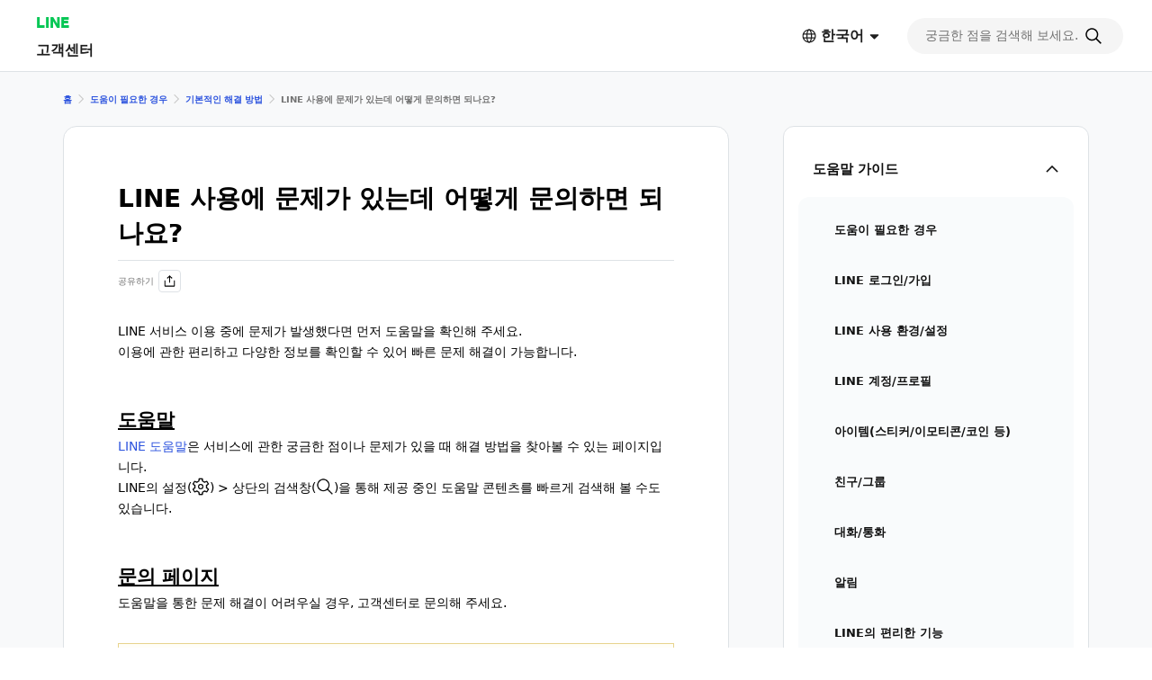

--- FILE ---
content_type: text/html;charset=UTF-8
request_url: https://help.line.me/line/smartphone/pc?lang=ko&contentId=10002623
body_size: 11928
content:
<!DOCTYPE html>
<html dir="ltr" lang="ko">
<head>
	<meta charset="UTF-8">
	<title>
		LINE 사용에 문제가 있는데 어떻게 문의하면 되나요?
| LINE 고객센터</title>
	<meta http-equiv="X-UA-Compatible" content="IE=edge,chrome=1">
	<meta name="viewport" content="width=device-width, initial-scale=1, viewport-fit=cover">
	<link rel="stylesheet" href="//scdn.line-apps.com/lan/image/static/help/css/help_v5_20260114013003.css">
	<link rel="stylesheet" href="https://static.line-scdn.net/laicon/edge/latest/laicon.min.css">

	<!-- og info -->
	<!-- For Google -->
<meta name="description" content="LINE 공식 도움말. LINE 사용에 필요한 정보, 로그인과 알림 등의 각종 기능 설명, 문제 해결에 도움이 되는 안내와 고객센터 문의 방법을 확인해 보세요." />
<meta name="keywords" content="LINE, 도움말, 지원, FAQ, 가이드, 문제 해결, 문의" />
<meta name="author" content="LY Corporation" />
<meta name="copyright" content="© LY Corporation" />
<meta name="application-name" content="LINE" />

<!-- For Facebook -->
<meta property="og:title" content="LINE 고객센터" />
<meta property="og:type" content="article" />
<meta property="og:image" content="https://scdn.line-apps.com/lan/image/static/icon/line_logo_og.png" />
<meta property="og:url" content="https://help.line.me/" />
<meta property="og:description" content="LINE 공식 도움말. LINE 사용에 필요한 정보, 로그인과 알림 등의 각종 기능 설명, 문제 해결에 도움이 되는 안내와 고객센터 문의 방법을 확인해 보세요." />

<!-- For Twitter -->
<meta name="twitter:card" content="summary" />
<meta name="twitter:title" content="고객센터 | LINE" />
<meta name="twitter:description" content="LINE 공식 도움말. LINE 사용에 필요한 정보, 로그인과 알림 등의 각종 기능 설명, 문제 해결에 도움이 되는 안내와 고객센터 문의 방법을 확인해 보세요." />
<meta name="twitter:image" content="https://scdn.line-apps.com/lan/image/static/icon/line_logo_og.png" />
<!-- favicon -->
	<link rel="icon" href="//scdn.line-apps.com/lan/image/static/help/img/favicon.ico" type="image/x-icon">
	<link rel="shortcut icon" href="//scdn.line-apps.com/lan/image/static/help/img/favicon.ico" type="image/vnd.microsoft.icon">
	<!-- non-retina iPhone pre iOS 7 -->
	<link rel="apple-touch-icon" href="about:blank" sizes="57x57">
	<!-- non-retina iPad pre iOS 7 -->
	<link rel="apple-touch-icon" href="about:blank" sizes="72x72">
	<!-- non-retina iPad iOS 7 -->
	<link rel="apple-touch-icon" href="about:blank" sizes="76x76">
	<!-- retina iPhone pre iOS 7 -->
	<link rel="apple-touch-icon" href="about:blank" sizes="114x114">
	<!-- retina iPhone iOS 7 -->
	<link rel="apple-touch-icon" href="about:blank" sizes="120x120">
	<!-- retina iPad pre iOS 7 -->
	<link rel="apple-touch-icon" href="about:blank" sizes="144x144">
	<!-- retina iPad iOS 7 -->
	<link rel="apple-touch-icon" href="about:blank" sizes="152x152">
	<link rel="apple-touch-icon" href="about:blank">
	<link rel="apple-touch-icon-precomposed" href="about:blank">
	<link rel="apple-touch-startup-image" href="about:blank">
	<!-- Win8 tile -->
	<meta name="msapplication-TileImage" content="about:blank">
	<!-- IE11 tiles -->
	<meta name="msapplication-square70x70logo" content="about:blank"/>
	<meta name="msapplication-square150x150logo" content="about:blank"/>
	<meta name="msapplication-wide310x150logo" content="about:blank"/>
	<meta name="msapplication-square310x310logo" content="about:blank"/>

        <meta name="google-site-verification" content="MXwJW6Zj2nC_uBDvue2ukgoMGuouPmmUJ8_Hqt7kTMY" />
        <!--[if lt IE 9]><script src="//html5shiv.googlecode.com/svn/trunk/html5.js"></script><![endif]-->
  	<script>
		(function(g,d){
		        var v='release/stable';
		        g._trmq=[];g._trm=function(){g._trmq.push(arguments)};
		        g.onerror=function(m,f,l,c){g._trm('send','exception',m,f,l,c)};

		        var h=location.protocol==='https:'?'https://d.line-scdn.net':'http://d.line-cdn.net';

		        var s=d.createElement('script');s.async=1;
		        s.src=h+'/n/_4/torimochi.js/public/v1/'+v+'/min/torimochi.js';
		        var t=d.getElementsByTagName('script')[0];t.parentNode.insertBefore(s,t);
		})(window, document);
		_trm('enable', { productKey : 'line-help-real' });
		//_trm('send', 'pageview');
			// var for WTS  start
	var URL_PARAM = '?lang=ko';
	var SERVICE_CODE = 'line';
	var DEPTH = '';
	var LANG_CODE = 'ko';
	var COUNTRY_CODE = '';
	var PLATFORM = 'smartphone';

	var KEYWORD_URL = '/line/smartphone/suggestKeyword';
	

	var SERVICE_NAME = 'LINE';
	var PARENT_CATE_ID = '';
	var PARENT_CATE_TITLE = '';
	// var for WTS end

	</script>
	<script src="//scdn.line-apps.com/lan/image/static/help/js/jquery_3_6_0_20220629.js"></script>
	<script>var $j = jQuery.noConflict(true);</script>


</head>
<body class="">

<div class="LyWrap typeCategory">

    <!--HEADER-AREA-->
    <header class="LyHead" role="banner">
    <div class="lyHeadInner">
        <!-- Logo, Service Name -->
        <div class="MdGHD01Logo">
            <p class="mdGHD01Service">
              <a href="https://line.me">LINE</a>
            </p>

            <p class="mdGHD01Site">
              <a href="/line/smartphone?lang=ko">
                고객센터</a>

              </p>
        </div>

        <!-- Language selector   -->
        <div class="MdGHD02Lang ExClose" id="languageSelector">
                <button type="button" class="mdGHD02Btn" id="selectedLanguage" aria-haspopup="true">
                    <span class="MdIco01 mdIco01Earth" role="img" aria-label="선택 언어">
                        <svg fill="currentColor"><use href="#ico-earth"></use></svg>
                    </span>
                    <span lang="ko">한국어</span>
                    <span class="MdIco01 mdIco01Sort" aria-hidden="true">
                        <svg fill="currentColor"><use href="#ico-sort"></use></svg>
                    </span>
                </button>

                <div class="mdGHD02SelectBox">

                        <button type="button" class="mdGHD02Close" aria-label="언어 선택창 닫기">
                      <span class="MdIco01 mdIco01Times" aria-hidden="true">
                        <svg fill="currentColor"><use href="#ico-times"></use></svg>
                      </span>
                    </button>

                    <ul class="mdGHD02Ul">

                        <li class="mdGHD02Li ExSelected">
                            <a href="#" lang="ko" aria-current="page">
                                <span class="MdIco01 mdIco01Check" aria-hidden="true">
                                  <svg fill="currentColor"><use href="#ico-check"></use></svg>
                                </span>
                                한국어</a>
                        </li>

                        <li class="mdGHD02Li">
                                    <a href="/line/smartphone?lang=ja&contentId=10002623" lang="ja">日本語</a>
                                        </li>
                            <li class="mdGHD02Li">
                                    <a href="/line/smartphone?lang=en&contentId=10002623" lang="en">ENGLISH</a>
                                        </li>
                            <li class="mdGHD02Li">
                                    <a href="/line/smartphone?lang=zh-Hant&contentId=10002623" lang="zh-Hant">中文(繁體)</a>
                                        </li>
                            <li class="mdGHD02Li">
                                    <a href="/line/smartphone?lang=th&contentId=10002623" lang="th">ภาษาไทย</a>
                                        </li>
                            </ul>
                </div>
            </div>

        <!-- Search Area Top -->
        <search
  class="MdGHD03Search ExClose"
  role="search" aria-label="search">
  <div class="mdGHD03Inner"><form class="mdGHD03InputForm" action="/line/smartphone/search" method="get">
    <input type="search" name="q" class="mdGHD03Input searchQueryInput searchPosition-top"
           autocomplete="off"
           placeholder="궁금한 점을 검색해 보세요."
           value="">
           
    <span class="MdIco01 mdIco01Search searchIcon" aria-hidden="true" >
      <svg fill="currentColor"><use href="#ico-search"></use></svg>
    </span>

    <button type="button" class="mdGHD03Btn deleteSearchQueryBtn"
            aria-label="입력 내용 삭제"
            style="display: none">
      <span class="MdIco01 mdIco01TimesCircle" aria-hidden="true">
        <svg fill="currentColor"><use href="#ico-times-circle"></use></svg>
      </span>
    </button>

    <input type="hidden" name="lang" value="ko" />
      </form>
  
  </div><div class="mdGHD03List suggestKeywordList searchPosition-top" style="display: none">
    <ul class="mdGHD03Ul suggestKeywordListUl"></ul>
  </div>
</search>

<div class="MdGHD04BtnSet">
            <!-- Search tab Open/Close Button -->
            <button type="button" class="mdGHD04Btn mdGHD04Search" id="displaySearchTabSP"
                    aria-label="검색">
                <span class="MdIco01 mdIco01Search" aria-hidden="true">
                  <svg fill="currentColor"><use href="#ico-search"></use></svg>
                </span>
            </button>
            <button type="button" class="mdGHD04Btn mdGHD04Close" id="dismissSearchTabSP" style="display: none"
                    aria-label="검색창 닫기">
                <span class="MdIco01 mdIco01Times" aria-hidden="true">
                  <svg fill="currentColor"><use href="#ico-times"></use></svg>
                </span>
            </button>

            <!-- Side Menu Open/Close Button -->
            <button type="button" class="mdGHD04Btn mdGHD04Menu" id="sideMenuOpenBtnSP" aria-haspopup="true"
                    aria-label="메뉴 열기">
                <span class="MdIco01 mdIco01Bars" aria-hidden="true">
                  <svg fill="currentColor"><use href="#ico-bars"></use></svg>
                </span>
            </button>
            <button type="button" class="mdGHD04Btn mdGHD04Close" id="sideMenuCloseBtnSP" style="display: none"
                    aria-haspopup="false" aria-label="메뉴 닫기">
                <span class="MdIco01 mdIco01Times" aria-hidden="true">
                  <svg fill="currentColor"><use href="#ico-times"></use></svg>
                </span>
            </button>
        </div>

    </div>
</header>
<!--/HEADER-AREA-->

    <!-- Content Area -->
    <div class="LyContents">
        <div class="lyContentsInner">
            <!-- Svg Icons -->
            <!-- Define svg icons -->
<svg style="display:none;">
    <symbol id="ico-arrow-out-square" viewBox="0 0 20 20">
        <g transform="translate(-2 -2)">
            <path d="m11.3584 11.6005 7.8306-7.8293 1.1313 1.1315-7.8306 7.8292-1.1313-1.1314Z"/>
            <path d="M19.3077 4.772h-4.3878v-1.6h5.9878v5.9758h-1.6V4.772ZM4.8002 6.2675V19.008c0 .0562.011.0926.0215.1161a.1989.1989 0 0 0 .0493.0663.2855.2855 0 0 0 .1818.0704h12.5511c.1475 0 .2269-.048.2615-.0794a.1339.1339 0 0 0 .0325-.0414c.0042-.0091.0042-.0136.0042-.0138v-7.9591h1.6v7.9591c0 .9982-.8688 1.7346-1.8982 1.7346H5.0528c-.8708 0-1.8526-.6669-1.8526-1.8528V6.2136c0-.5132.297-.9333.5716-1.1866.2843-.2622.7128-.5038 1.2037-.5038h7.9551v1.6H4.9849a.1693.1693 0 0 0-.0256.0097.4076.4076 0 0 0-.1027.0703.3683.3683 0 0 0-.0564.0643Zm-.0111.0195.0008-.0019-.0008.0019Z"/>
        </g>
    </symbol>
    <symbol id="ico-bars" viewBox="0 0 20 20">
        <g transform="translate(-2 -2)"><path d="M18.9996 12.75H5v-1.5h13.9996v1.5Zm0 5.8073H5v-1.5h13.9996v1.5Zm0-11.6145H5v-1.5h13.9996v1.5Z"/></g>
    </symbol>
    <symbol id="ico-check" viewBox="0 0 20 20">
        <g transform="translate(-2 -2)">
            <path d="M10.0001 16.4394 20.4698 5.9697l1.0606 1.0607-11.5303 11.5304-7.5304-7.5304 1.0607-1.0607L10 16.4394Z"/>
        </g>
    </symbol>
    <symbol id="ico-chevron-down" viewBox="0 0 20 20">
        <g transform="translate(-2 -2)">
            <path d="m18.9589 7.46-6.959 6.959-6.96-6.959-1.412 1.414L12 17.247l8.373-8.373-1.414-1.414Z"/>
        </g>
    </symbol>
    <symbol id="ico-chevron-right" viewBox="0 0 20 20">
        <g transform="translate(-2 -2)"><path d="M8.707 3.293 17.414 12l-8.707 8.707-1.414-1.414L14.586 12 7.293 4.707l1.414-1.414Z"/></g>
    </symbol>
    <symbol id="ico-earth" viewBox="0 0 20 20">
        <g transform="translate(-2 -2)"><path d="M12.1 4.15c-4.3358 0-7.85 3.5142-7.85 7.85 0 4.3358 3.5142 7.85 7.85 7.85 4.3348 0 7.85-3.5143 7.85-7.85 0-4.3357-3.5152-7.85-7.85-7.85ZM2.75 12c0-5.1642 4.1858-9.35 9.35-9.35 5.1631 0 9.35 4.1858 9.35 9.35 0 5.1643-4.1869 9.35-9.35 9.35-5.1642 0-9.35-4.1858-9.35-9.35Z"/><path d="M10.5462 6.1798c-.5393 1.453-.888 3.5106-.888 5.8202 0 2.3096.3487 4.3672.888 5.8203.2707.7294.5751 1.2673.8752 1.6092.3012.3433.5326.4205.6788.4205s.3775-.0772.6788-.4205c.3001-.3419.6044-.8798.8752-1.6092.5393-1.4531.888-3.5107.888-5.8203 0-2.3096-.3487-4.3672-.888-5.8202-.2708-.7295-.5751-1.2674-.8752-1.6093-.3013-.3433-.5326-.4205-.6788-.4205s-.3776.0772-.6788.4205c-.3001.342-.6045.8798-.8752 1.6093ZM10.294 3.581c.4625-.527 1.0709-.931 1.8062-.931.7353 0 1.3437.404 1.8062.931.4637.5284.8471 1.2498 1.154 2.0767.616 1.6594.9818 3.9018.9818 6.3422s-.3658 4.6828-.9818 6.3422c-.3069.8269-.6903 1.5483-1.154 2.0767-.4625.5271-1.0709.9311-1.8062.9311-.7353 0-1.3437-.404-1.8062-.9311-.4637-.5284-.8472-1.2498-1.154-2.0767-.616-1.6594-.9818-3.9018-.9818-6.3422s.3658-4.6828.9817-6.3422c.307-.8269.6904-1.5483 1.1541-2.0767Z"/><path d="M3.2978 9.252a.75.75 0 0 1 .75-.75H20.152a.75.75 0 0 1 0 1.5H4.0479a.75.75 0 0 1-.75-.75Zm0 5.498a.75.75 0 0 1 .75-.75H20.152a.75.75 0 0 1 0 1.5H4.0479a.75.75 0 0 1-.75-.75Z"/></g>
    </symbol>
    <symbol id="ico-exclamation-triangle" viewBox="0 0 20 20">
        <g transform="translate(-2 -2)"><path d="M2.5474 19.5321c-.2177-.5316-.1488-1.1563.1556-1.6424 2.0237-3.5051 3.0264-5.221 4.0064-6.8974l.0336-.0575c.9687-1.6572 1.9262-3.2952 3.8401-6.6102l.0104-.018.0115-.0173c.3334-.5007.8497-.8043 1.4165-.8043.5682 0 1.084.3053 1.4116.8114l.009.014.0082.0142c1.9019 3.2942 2.8571 4.9437 3.8089 6.5875.9914 1.7121 1.9794 3.4182 4.0294 6.9695.2663.4032.3972 1.0203.1869 1.5809-.1139.3036-.3257.5802-.6472.7739-.3152.1899-.699.2786-1.1324.2786H4.093c-.7544 0-1.3077-.402-1.5456-.9829Zm9.4383-3.4298a.8373.8373 0 1 0 0 1.6745.8373.8373 0 0 0 0-1.6745Zm-.65-7.1026v5.5411h1.3V8.9997h-1.3Z"/></g>
    </symbol>
    <symbol id="ico-info-circle" viewBox="0 0 20 20">
        <g transform="translate(-2 -2)"><path d="M21.25 12c0 5.1086-4.1414 9.25-9.25 9.25S2.75 17.1086 2.75 12 6.8914 2.75 12 2.75s9.25 4.1414 9.25 9.25Zm-8.3507-3.8482a.8987.8987 0 1 0-1.7972.0001.8987.8987 0 0 0 1.7972-.0001ZM12.5 10.764h-1v5.986h1v-5.986Z"/></g>
    </symbol>
    <symbol id="ico-search" viewBox="0 0 20 20">
        <g transform="translate(-2 -2)"><path d="m19.8198 20.8804-5.6723-5.6723 1.0606-1.0606 5.6723 5.6723-1.0606 1.0606Z"/><path d="M10.2563 4.75c-3.041 0-5.5063 2.4653-5.5063 5.5063 0 3.041 2.4653 5.5063 5.5063 5.5063 3.041 0 5.5063-2.4653 5.5063-5.5063 0-3.041-2.4653-5.5063-5.5063-5.5063ZM3.25 10.2563c0-3.8695 3.1368-7.0063 7.0063-7.0063 3.8695 0 7.0063 3.1368 7.0063 7.0063 0 3.8695-3.1368 7.0063-7.0063 7.0063-3.8695 0-7.0063-3.1368-7.0063-7.0063Z"/></g>
    </symbol>
    <symbol id="ico-share" viewBox="0 0 20 20">
        <g transform="translate(-2 -2)"><path d="M4.3262 19.0055v-7.967h1.5V18.75h12.3461v-7.7115h1.5v7.967c0 .6873-.5572 1.2445-1.2445 1.2445H5.5707c-.6874 0-1.2445-.5572-1.2445-1.2445Zm7.6731-15.5386 4.1696 3.9501-1.0316 1.089-3.138-2.9729L8.8612 8.506 7.8296 7.417l4.1697-3.9501Z"/><path d="m11.2456 14.4995.0071-10 1.5.001-.0071 10-1.5-.001Z"/></g>
    </symbol>
    <symbol id="ico-sort" viewBox="0 0 20 20">
        <g transform="translate(-2 -2)"><path d="M8.0261 15.4348c-.3926-.3734-.1283-1.0348.4135-1.0348h7.1185c.5417 0 .8061.6612.4136 1.0346l-3.558 3.3859a.6.6 0 0 1-.8271.0002l-3.5605-3.3859Z"/></g>
    </symbol>
    <symbol id="ico-times" viewBox="0 0 20 20">
        <g transform="translate(-2 -2)"><path d="M18.8319 6.229 6.2291 18.8316 5.1685 17.771 17.7713 5.1683l1.0606 1.0606Z"/><path d="M17.7713 18.8317 5.1685 6.2289 6.229 5.1683 18.832 17.771l-1.0606 1.0606Z"/></g>
    </symbol>
    <symbol id="ico-times-circle" viewBox="0 0 20 20">
        <g transform="translate(-2 -2)"><path d="M3.3535 12c0-4.7772 3.8728-8.65 8.65-8.65 4.7773 0 8.65 3.8728 8.65 8.65 0 4.7773-3.8727 8.65-8.65 8.65s-8.65-3.8727-8.65-8.65Zm5.4369 2.2904.9192.9192L12 12.9192l2.2904 2.2904.9192-.9192L12.9193 12l2.2903-2.2904-.9192-.9192L12 11.0808 9.7096 8.7904l-.9192.9192L11.0808 12l-2.2904 2.2904Z"/></g>
    </symbol>
    <symbol id="ico-plus" viewBox="0 0 20 20">
        <g transform="translate(-2 -2)"><path d="M20 11h-7V4h-2v7H4v2h7v7h2v-7h7v-2Z"/></g>
    </symbol>
    <symbol id="ico-minus" viewBox="0 0 20 20">
        <g transform="translate(-2 -2)"><path d="M4 11h16v2H4v-2Z"/></g>
    </symbol>
    <symbol id="ico-smile" viewBox="0 0 20 20">
        <g transform="translate(-2 -2)"><path d="M8.5731 13.0286a.75.75 0 0 1 1.0249.2734c.4805.83 1.3768 1.386 2.4022 1.386s1.9217-.556 2.4022-1.386a.75.75 0 1 1 1.2982.7514c-.7377 1.2745-2.1182 2.1346-3.7004 2.1346-1.5822 0-2.9627-.8601-3.7005-2.1346a.75.75 0 0 1 .2734-1.0248Zm.6499-3.8322c-.6075 0-1.1.4925-1.1 1.1 0 .6075.4925 1.1 1.1 1.1.6075 0 1.1001-.4925 1.1001-1.1 0-.6075-.4926-1.1-1.1-1.1ZM14.7772 9.1964c-.6074 0-1.1.4925-1.1 1.1 0 .6075.4926 1.1 1.1 1.1.6075 0 1.1-.4925 1.1-1.1 0-.6075-.4925-1.1-1.1-1.1Z"/><path d="M11.9999 4.15c-4.3354 0-7.85 3.5146-7.85 7.85s3.5146 7.85 7.85 7.85 7.85-3.5146 7.85-7.85-3.5146-7.85-7.85-7.85ZM2.6499 12c0-5.1638 4.1861-9.35 9.35-9.35s9.35 4.1862 9.35 9.35c0 5.1639-4.1861 9.35-9.35 9.35s-9.35-4.1861-9.35-9.35Z"/></g>
    </symbol>
    <symbol id="ico-frown" viewBox="0 0 20 20">
        <g transform="translate(-2 -2)"><path d="M8.5731 16.0871a.75.75 0 0 0 1.0249-.2734c.4804-.8301 1.3767-1.386 2.4021-1.386 1.0255 0 1.9218.5559 2.4022 1.386a.75.75 0 0 0 1.2982-.7514c-.7377-1.2746-2.1182-2.1346-3.7004-2.1346-1.5821 0-2.9626.86-3.7004 2.1346a.75.75 0 0 0 .2734 1.0248Zm6.2041-6.8907c-.6074 0-1.1.4924-1.1 1.1 0 .6075.4926 1.1 1.1 1.1.6076 0 1.1-.4925 1.1-1.1 0-.6076-.4924-1.1-1.1-1.1Zm-5.5542 0c-.6075 0-1.1.4924-1.1 1.1 0 .6075.4925 1.1 1.1 1.1.6075 0 1.1-.4925 1.1-1.1 0-.6076-.4925-1.1-1.1-1.1Z"/><path d="M11.9999 4.15c-4.3354 0-7.85 3.5145-7.85 7.85 0 4.3354 3.5146 7.85 7.85 7.85 4.3355 0 7.85-3.5146 7.85-7.85 0-4.3355-3.5145-7.85-7.85-7.85ZM2.6499 12c0-5.1639 4.1861-9.35 9.35-9.35s9.35 4.1861 9.35 9.35-4.1861 9.35-9.35 9.35-9.35-4.1861-9.35-9.35Z"/></g>
    </symbol>

    <symbol id="ico-arrow-right" viewBox="0 0 20 20">
        <g transform="translate(-2 -2)"><path d="m18.4756 12.0001-6.5933-6.9529.9433-.8945 7.4416 7.8474-7.4416 7.8473-.9433-.8945 6.5933-6.9528Z"></path><path d="M19.135 11.35v1.3H4v-1.3h15.135Z"></path></g>
    </symbol>

</svg>
<!-- Side Menu -->
            <aside class="LySub ExClose" id="sideMenu">
    <nav class="MdSB01Menu">
        <ul class="mdSB01Ul01" id="Platform">
            
            <li class="mdSB01Li01 ExSelected">
                    <button type="button" class="mdSB01Li01Item platformBtn"
                              aria-expanded="true"
                              aria-controls="category_smartphone"
                              data-has-children="true"
                              data-home-url="/line/smartphone">
                        <span class="mdSB01Txt">도움말 가이드</span>
                        <span class="MdIco01 mdIco01ChevronDown" aria-hidden="true">
    <svg fill="currentColor"><use href="#ico-chevron-down"></use></svg>
  </span></button>

                        <ul class="mdSB01Ul02" id="category_smartphone">
                            <li class="mdSB01Li02">
                                    <a href="/line/smartphone/categoryId/20007821?lang=ko"
                                       class="mdSB01Li02Item">
                                        <span class="mdSB01Txt">도움이 필요한 경우</span>
                                    </a>
                                </li>
                            <li class="mdSB01Li02">
                                    <a href="/line/smartphone/categoryId/20007822?lang=ko"
                                       class="mdSB01Li02Item">
                                        <span class="mdSB01Txt">LINE 로그인/가입</span>
                                    </a>
                                </li>
                            <li class="mdSB01Li02">
                                    <a href="/line/smartphone/categoryId/200000205?lang=ko"
                                       class="mdSB01Li02Item">
                                        <span class="mdSB01Txt">LINE 사용 환경/설정</span>
                                    </a>
                                </li>
                            <li class="mdSB01Li02">
                                    <a href="/line/smartphone/categoryId/20007823?lang=ko"
                                       class="mdSB01Li02Item">
                                        <span class="mdSB01Txt">LINE 계정/프로필</span>
                                    </a>
                                </li>
                            <li class="mdSB01Li02">
                                    <a href="/line/smartphone/categoryId/20007824?lang=ko"
                                       class="mdSB01Li02Item">
                                        <span class="mdSB01Txt">아이템(스티커/이모티콘/코인 등)</span>
                                    </a>
                                </li>
                            <li class="mdSB01Li02">
                                    <a href="/line/smartphone/categoryId/20007825?lang=ko"
                                       class="mdSB01Li02Item">
                                        <span class="mdSB01Txt">친구/그룹</span>
                                    </a>
                                </li>
                            <li class="mdSB01Li02">
                                    <a href="/line/smartphone/categoryId/20007826?lang=ko"
                                       class="mdSB01Li02Item">
                                        <span class="mdSB01Txt">대화/통화</span>
                                    </a>
                                </li>
                            <li class="mdSB01Li02">
                                    <a href="/line/smartphone/categoryId/200000276?lang=ko"
                                       class="mdSB01Li02Item">
                                        <span class="mdSB01Txt">알림</span>
                                    </a>
                                </li>
                            <li class="mdSB01Li02">
                                    <a href="/line/smartphone/categoryId/20007828?lang=ko"
                                       class="mdSB01Li02Item">
                                        <span class="mdSB01Txt">LINE의 편리한 기능</span>
                                    </a>
                                </li>
                            <li class="mdSB01Li02">
                                    <a href="/line/smartphone/categoryId/20007829?lang=ko"
                                       class="mdSB01Li02Item">
                                        <span class="mdSB01Txt">계정 보호/보안/신고</span>
                                    </a>
                                </li>
                            <li class="mdSB01Li02">
                                    <a href="/line/smartphone/categoryId/20000250?lang=ko"
                                       class="mdSB01Li02Item">
                                        <span class="mdSB01Txt">기업/법인 문의</span>
                                    </a>
                                </li>
                            <li class="mdSB01Li02">
                                    <a href="/line/smartphone/categoryId/200000714?lang=ko"
                                       class="mdSB01Li02Item">
                                        <span class="mdSB01Txt">기타 공지사항</span>
                                    </a>
                                </li>
                            </ul>
                    </li>
            <li class="mdSB01Li01">
                        <a href="javascript:void(0);" class="mdSB01Li01Item"
                           onclick="shortcutDesktopClick(this)"
                           data-uts-index-num="1"
                           data-shortcut-title="문의하기"
                           data-shortcut-id="1027"
                           data-shortcut-label="normal"
                           data-shortcut-link="https://lin.ee/cEc6cNv/btdv/h-android-top/ko-kr">
                            <span class="mdSB01Txt">문의하기</span>
                            <span class="MdIco01 mdIco01ArrowOutSquare" role="img" aria-label="別ウインドウで開きます">
    <svg fill="currentColor"><use href="#ico-arrow-out-square"></use></svg>
  </span></a>
                    </li>
                <li class="mdSB01Li01">
                        <a href="javascript:void(0);" class="mdSB01Li01Item"
                           onclick="shortcutDesktopClick(this)"
                           data-uts-index-num="2"
                           data-shortcut-title="업무 제휴 제안하기"
                           data-shortcut-id="1028"
                           data-shortcut-label="normal"
                           data-shortcut-link="https://partners.line.me/">
                            <span class="mdSB01Txt">업무 제휴 제안하기</span>
                            <span class="MdIco01 mdIco01ArrowOutSquare" role="img" aria-label="別ウインドウで開きます">
    <svg fill="currentColor"><use href="#ico-arrow-out-square"></use></svg>
  </span></a>
                    </li>
                </ul>
    </nav>
</aside>
<main class="LyMain" role="main">
                <nav class="MdMN01Breadcrumb" aria-label="경로 표시">
    <div class="mdMN01Inner">
      <ol class="mdMN01Ul">
          <li class="mdMN01Li">
          <a href="/line/smartphone?lang=ko">
            홈</a>
          <span class="MdIco01 mdIco01ChevronRight" aria-hidden="true">
                            <svg fill="currentColor"><use href="#ico-chevron-right"></use></svg>
                        </span>
        </li>

        <li class="mdMN01Li">
                  <a href="/line/smartphone/categoryId/20007821?lang=ko">
                    도움이 필요한 경우</a>
                  <span class="MdIco01 mdIco01ChevronRight" aria-hidden="true">
                  <svg fill="currentColor"><use href="#ico-chevron-right"></use></svg>
                </span>
                </li>
              <li class="mdMN01Li">
                  <a href="/line/smartphone/categoryId/20007831?lang=ko">
                    기본적인 해결 방법</a>
                  <span class="MdIco01 mdIco01ChevronRight" aria-hidden="true">
                  <svg fill="currentColor"><use href="#ico-chevron-right"></use></svg>
                </span>
                </li>
              <li class="mdMN01Li ExSelected">
          <span aria-current="page">
            LINE 사용에 문제가 있는데 어떻게 문의하면 되나요?</span>
        </li>
      </ol>
    </div>
  </nav>
<article class="MdCont02 mdCont02Category">
        <div class="MdMN06Head mdMN06P02"
            data-atcSeq="10002623"
            data-atcTitle="LINE 사용에 문제가 있는데 어떻게 문의하면 되나요?"
            data-l-cateid="20007821" data-l-catetitle="도움이 필요한 경우"data-m-cateid="20007831" data-m-catetitle="기본적인 해결 방법"
        >
            <h1 class="mdMN06Ttl">LINE 사용에 문제가 있는데 어떻게 문의하면 되나요?</h1>

            <div class="mdMN06Share">
                <button type="button" aria-haspopup="true">
                    공유하기<span class="MdIco01 mdIco01Share" aria-hidden="true">
                        <svg fill="currentColor"><use href="#ico-share"></use></svg>
                    </span>
                </button>

                <div class="MdMN09Share MdNonDisp">
                    <p class="mdMN09Ttl">공유하기</p>
                    <div class="mdMN09List">
                        <a href="#" onclick="window.open('https://social-plugins.line.me/lineit/share?url=' + encodeURIComponent(window.location.href), 'shareWin', 'width=600,height=500,top=100,left=100,menubar=no,toolbar=no,scrollbars=yes'); return false;" data-share-target="line" data-target-url="https://social-plugins.line.me/lineit/share?url="><img src="/static/img/v5/ico_share_line.svg" width="47" height="47" alt="LINE"></a>
                        <a href="#" onclick="window.open('https://twitter.com/intent/tweet?url=' + encodeURIComponent(window.location.href), 'shareWin', 'width=600,height=500,top=100,left=100,menubar=no,toolbar=no,scrollbars=yes'); return false;" data-share-target="twitter" data-target-url="https://twitter.com/intent/tweet?url="><img src="/static/img/v5/ico_share_x.svg" width="47" height="47" alt="X"></a>
                        <a href="#" onclick="window.open('https://www.facebook.com/sharer/sharer.php?u=' + encodeURIComponent(window.location.href), 'shareWin', 'width=600,height=500,top=100,left=100,menubar=no,toolbar=no,scrollbars=yes'); return false;" data-share-target="facebook" data-target-url="https://www.facebook.com/sharer/sharer.php?u="><img src="/static/img/v5/ico_share_facebook.svg" width="47" height="47" alt="Facebook"></a>
                        <button type="button" data-share-target="link"><img src="/static/img/v5/ico_share_url.svg" width="47" height="47" alt="페이지 URL 복사"></button>
                    </div>
                    <button type="button" class="mdMN09Btn">취소</button>
                </div>
            </div>
            <!-- Announce message box -->
            <div class="MdMN12CopyUrl MdNonDisp" id="copyUrlMessage">
                <p class="mdMN12Desc">
                    주소가 복사되었습니다</p>
            </div>
            <!-- //Announce message box -->
        </div>


        <!-- コンテンツ本文を表示 -->
        LINE 서비스 이용 중에 문제가 발생했다면 먼저 도움말을 확인해 주세요.<br>
이용에 관한 편리하고 다양한 정보를 확인할 수 있어 빠른 문제 해결이 가능합니다.<br>
<br>
<br>
<b><span style="font-size: 16pt; color: rgb(0, 0, 0);"><u>도움말</u></span></b><br>
<a href="https://lin.ee/ueeYcEt/btdv/10002623/ko-kr/">LINE 도움말</a>은 서비스에 관한 궁금한 점이나 문제가 있을 때 해결 방법을 찾아볼 수 있는 페이지입니다.<br>
LINE의 설정(<img alt="설정" src="https://scdn.line-apps.com/lan/image/line/android/ja/helpArticle/gear_regular.png" style="max-width: 20px;"><b></b>) &gt; 상단의 검색창(<img alt="검색" src="https://scdn.line-apps.com/lan/image/line/smartphone/ja/helpArticle/search_regular.png" style="max-width: 20px;"><b></b>)을 통해 제공 중인 도움말 콘텐츠를 빠르게 검색해 볼 수도 있습니다.<br>
<br>
<br>
<b><span style="font-size: 16pt; color: rgb(0, 0, 0);"><u>문의 페이지</u></span></b><br>
도움말을 통한 문제 해결이 어려우실 경우, 고객센터로 문의해 주세요.<br>
<br>

<!-- 注意セクション ここから--> 
<div style="padding: 10px; margin: 10px 0; border: 1px solid #e7d38d; background-color: #fffef7;">
 <div style="display: flex; align-items: center; justify-content: flex-start;">
<img alt="주의" src="https://scdn.line-apps.com/lan/image/line/smartphone/en/helpArticle/lds_exclamation-triangle_solid.png" style="width:25px;">

   <span style=" font-size: 14pt; color: rgb(0, 0, 0);">문의 시 주의 사항</span><br>
  </div>

 <font color="#000000">
문항을 잘못 선택하거나 정보가 부족할 경우, 답변을 드리기까지 보다 긴 시간이 소요될 수 있습니다.<br>
빠른 지원을 위해 아래 내용을 참고하여 문의해 주시기 바랍니다.<br>
<br>
- 문제를 겪고 있는 '본인'의 문의만 접수가 가능합니다.<br>
- 가족이나 친구, 지인의 대리 문의는 원칙적으로 접수가 불가능합니다.<br>
- 문의 페이지의 각 문항에 기재된 안내를 따라 구체적인 상황과 정보를 빠짐없이 입력해 주시기 바랍니다.
 </font>
</div>
<!-- 注意セクション ここまで-->

<br>

<b><span style="font-size: 12pt; color: rgb(0, 0, 0);">주의 사항을 확인하셨나요?</span></b><br>

<!-- アコーディオンここから --> 
<details>
    <summary><b>
        <span style="color: rgb(39, 85, 172);">확인하지 않음</span></b>
     </summary>아래 주의 사항을 확인하신 후에 문의해 주세요.<br>

<!-- 注意セクション ここから--> 
<div style="padding: 10px; margin: 10px 0; border: 1px solid #e7d38d; background-color: #fffef7;">
 <div style="display: flex; align-items: center; justify-content: flex-start;">
<img alt="주의" src="https://scdn.line-apps.com/lan/image/line/smartphone/en/helpArticle/lds_exclamation-triangle_solid.png" style="width:25px;">

   <span style=" font-size: 14pt; color: rgb(0, 0, 0);">문의 시 주의 사항</span><br>
  </div>

 <font color="#000000">
- 문제를 겪고 있는 '본인'의 문의만 접수가 가능합니다.<br>
- 가족이나 친구, 지인의 대리 문의는 원칙적으로 접수가 불가능합니다.<br>
- 문의 페이지의 각 문항에 기재된 안내를 따라 구체적인 상황과 정보를 빠짐없이 입력해 주시기 바랍니다.
 </font>
</div>
<!-- 注意セクション ここまで-->
<br>
</details>
<!-- アコーディオン ここまで-->

<!-- アコーディオンここから --> 
<details>
    <summary><b>
        <span style="color: rgb(39, 85, 172);">확인함</span></b>
     </summary>
<a href="https://lin.ee/3iXBg4W/btdv/10002623/ko-kr/">LINE 앱 고객센터에 문의하기 &gt;</a><br> 
<a href="https://lin.ee/togAfea/btdv/10002623/ko-kr/">관련 서비스(공식 계정, LINE STORE 등) 고객센터에 문의하기 &gt;</a><br> 
* 로그인에 필요한 계정 정보를 알 수 없다면 <b>로그인하지 않고 문의</b>를 선택해 주세요.<br>
</details>
<!-- アコーディオン ここまで-->

<br>

<!-- 関連ヘルプ ここから -->

<span style="font-size: 12pt; color: rgb(0, 0, 0);"><b>관련 도움말</b></span><br>
- <a href="https://lin.ee/wHVR4MmW/btdv/10002623/ko-kr/">로그인(계정 이전) 문제 해결 방법</a><br>
- <a href="https://lin.ee/Dh4w7gr/btdv/10002623/ko-kr/">LINE 기능 이용이 제한된 경우</a><br>
- <a href="https://lin.ee/H08a4xM/btdv/10002623/ko-kr/">계정 도용이 의심될 경우</a><br>

<!-- 関連ヘルプ ここまで -->
<div id="answer_survey0" style="display:block">
    <aside class="MdSurvey01">
        <form>
            <h2 class="mdSurvey01Ttl">
                <span class="mdSurvey01TtlTxt">이 정보가 도움이 되었나요?</span>
                <span class="mdSurvey01TtlIco"><img src="/static/img/v5/bg_mdSurvey01Ttl.svg" width="24" height="17" alt=""></span>
            </h2>
            <p class="mdSurvey01Desc">평가해 주신 의견은 콘텐츠 개선을 위해 활용됩니다. 고객님의 소중한 의견을 들려주세요.</p>

            <div class="mdSurvey01Btn" id="surveyBtn0">
                <button type="button" class="MdBtn02P01 btn_survey_YN" data-flg="yes" data-survey-value="positive" data-atcSeq="10002623" data-indx="0">
                    <span class="MdIco01 mdIco01Smile" aria-hidden="true">
                        <svg fill="currentColor"><use href="#ico-smile"></use></svg>
                    </span>
                    예</button>
                <button type="button" class="MdBtn02P02 btn_survey_YN" data-flg="no" data-survey-value="negative" data-atcSeq="10002623" data-indx="0">
                    <span class="MdIco01 mdIco01Frown" aria-hidden="true">
                        <svg fill="currentColor"><use href="#ico-frown"></use></svg>
                    </span>
                    아니요</button>
            </div>
        </form>
    </aside>
</div>

<div id="answer_yes_comment0" style="display:none;" class="v4-survey-form">
    <aside class="MdSurvey01">
        <form>
            <h2 class="mdSurvey01Ttl">
                <span class="mdSurvey01TtlTxt">이 정보가 도움이 되었나요?</span>
                <span class="mdSurvey01TtlIco"><img src="/static/img/v5/bg_mdSurvey01Ttl.svg" width="24" height="17" alt=""></span>
            </h2>

            <p class="mdSurvey01Notice">
                <span class="mdSurvey01NoticeLft"><img src="/static/img/v5/bg_survey_left.svg" width="24" height="10" alt=""></span>
                <span class="mdSurvey01NoticeTxt">소중한 의견 감사합니다.</span>
                <span class="mdSurvey01NoticeRgt"><img src="/static/img/v5/bg_survey_right.svg" width="21" height="10" alt=""></span>
            </p>

            <p class="mdSurvey01Desc">개선이 필요한 부분이나 기타 의견이 있으시다면 남겨주세요.</p>

            <div class="mdSurvey01Textarea">
                <input type="text" name="nickname" id="yes_nickname_0" class="surveryNickname" 
                               tabindex="-1" autocomplete="off" style="display:none;">
                    <p class="mdSurvey01TextareaNotice">* 개인정보는 입력하지 않도록 유의해 주세요.</p>
                <p class="mdSurvey01TextareaNotice">* 본 양식에서 접수된 의견에는 회신드릴 수 없습니다.</p>
                <p class="mdSurvey01TextareaCaution" id="charCount_positive">
                    <span class="char-error-message" style="color: #FF0000; white-space: nowrap; align-items: center; gap: 4px; display: none;">
                        <span class="MdIco01 mdIco01ExclamationTriangle" aria-hidden="true">
                            <svg fill="currentColor"><use href="#ico-exclamation-triangle"></use></svg>
                        </span>
                        <span class="char-count-message"></span>
                    </span>
                </p>
                <textarea
                    id="commonReason_0"
                    placeholder="의견을 입력해 주세요."
                    aria-label="의견을 입력해 주세요."
                    data-empty-txt="의견을 입력해 주세요."
                    data-max-len="300자 이내로 입력해 주세요."
                    data-min-len="10자 이상 입력해 주세요."
                ></textarea>
            </div>

            <div class="mdSurvey01Btn">
                <button type="button" class="MdBtn02P01 yes_sendBtn" data-atcSeq="10002623" data-index="0">보내기</button>
            </div>
        </form>
    </aside>
</div>

<div id="reason0" style="display:none;" class="v4-survey-form survey0">
    <aside class="MdSurvey01">
        <form>
            <h2 class="mdSurvey01Ttl">
                <span class="mdSurvey01TtlTxt">이 정보가 도움이 되었나요?</span>
                <span class="mdSurvey01TtlIco"><img src="/static/img/v5/bg_mdSurvey01Ttl.svg" width="24" height="17" alt=""></span>
            </h2>

            <p class="mdSurvey01Desc">평가해 주신 의견은 콘텐츠 개선을 위해 활용됩니다. 고객님의 소중한 의견을 들려주세요.</p>

            <fieldset>
                <legend>이유를 선택해 주세요.</legend>
                <ul class="mdSurvey01List">
                    <li class="mdSurvey01Item">
                            <input class="MdHide surveyCheckbox" type="radio" name="survey" id="radio_0" 
                                   aria-labelledby="label_0" 
                                   data-reason-seq="6" 
                                   data-atcSeq="10002623" 
                                   data-indx="0" 
                                   data-radioindx="0" 
                                   data-reasonBdy="내용이 복잡해서 이해하기 어렵습니다." 
                                   data-other-yn="N">
                            <label class="mdSurvey01Label" id="label_0" for="radio_0">내용이 복잡해서 이해하기 어렵습니다.</label>
                            
                            <input type="text" name="nickname" id="no_nickname0" class="surveryNickname" 
                                               tabindex="-1" autocomplete="off" style="display:none;">
                                    </li>
                    <li class="mdSurvey01Item">
                            <input class="MdHide surveyCheckbox" type="radio" name="survey" id="radio_1" 
                                   aria-labelledby="label_1" 
                                   data-reason-seq="7" 
                                   data-atcSeq="10002623" 
                                   data-indx="0" 
                                   data-radioindx="1" 
                                   data-reasonBdy="정보가 정확하지 않습니다." 
                                   data-other-yn="N">
                            <label class="mdSurvey01Label" id="label_1" for="radio_1">정보가 정확하지 않습니다.</label>
                            
                            </li>
                    <li class="mdSurvey01Item">
                            <input class="MdHide surveyCheckbox" type="radio" name="survey" id="radio_2" 
                                   aria-labelledby="label_2" 
                                   data-reason-seq="8" 
                                   data-atcSeq="10002623" 
                                   data-indx="0" 
                                   data-radioindx="2" 
                                   data-reasonBdy="설명이 부족합니다." 
                                   data-other-yn="N">
                            <label class="mdSurvey01Label" id="label_2" for="radio_2">설명이 부족합니다.</label>
                            
                            </li>
                    <li class="mdSurvey01Item">
                            <input class="MdHide surveyCheckbox" type="radio" name="survey" id="radio_3" 
                                   aria-labelledby="label_3" 
                                   data-reason-seq="9" 
                                   data-atcSeq="10002623" 
                                   data-indx="0" 
                                   data-radioindx="3" 
                                   data-reasonBdy="내용이 너무 깁니다." 
                                   data-other-yn="N">
                            <label class="mdSurvey01Label" id="label_3" for="radio_3">내용이 너무 깁니다.</label>
                            
                            </li>
                    <li class="mdSurvey01Item">
                            <input class="MdHide surveyCheckbox" type="radio" name="survey" id="radio_4" 
                                   aria-labelledby="label_4" 
                                   data-reason-seq="10" 
                                   data-atcSeq="10002623" 
                                   data-indx="0" 
                                   data-radioindx="4" 
                                   data-reasonBdy="기타" 
                                   data-other-yn="Y">
                            <label class="mdSurvey01Label" id="label_4" for="radio_4">기타</label>
                            
                            </li>
                    </ul>
            </fieldset>

            <div class="mdSurvey01Textarea">
                <p class="mdSurvey01TextareaNotice">* 개인정보는 입력하지 않도록 유의해 주세요.</p>
                <p class="mdSurvey01TextareaNotice">* 본 양식에서 접수된 의견에는 회신드릴 수 없습니다.</p>
                <p class="mdSurvey01TextareaCaution" id="charCount_negative">
                    <span class="char-error-message" style="color: #FF0000; white-space: nowrap; align-items: center; gap: 4px; display: none;">
                        <span class="MdIco01 mdIco01ExclamationTriangle" aria-hidden="true">
                            <svg fill="currentColor"><use href="#ico-exclamation-triangle"></use></svg>
                        </span>
                        <span class="char-count-message"></span>
                    </span>
                </p>
                <textarea id="commonReasonTxt5" class="commonReasonTxt"
                          placeholder="의견을 입력해 주세요."
                          aria-label="의견을 입력해 주세요."
                          data-empty-txt="고객님의 의견을 들려주세요.<br>서비스 개선을 위해 소중히 활용하겠습니다."
                          data-max-len="300자 이내로 입력해 주세요."
                          data-min-len="10자 이상 입력해 주세요."
                          data-detail-txt="의견이 있다면 남겨주세요.&#13;&#10;보내주신 내용은 더 나은 도움말 제공을 위해 소중히 활용하겠습니다."
                          style="display:none;"></textarea>
            </div>

            <div class="mdSurvey01Btn">
                <button type="button" class="MdBtn02P01 no_sendBtn" id="sentBtn0" data-atcSeq="10002623" data-indx="0" disabled>보내기</button>
            </div>
        </form>
    </aside>
</div>

<div id="thankMsg0" style="display:none;" class="v4-survey-form">
    <aside class="MdSurvey01">
        <form>
            <h2 class="mdSurvey01Ttl">
                <span class="mdSurvey01TtlTxt">이 정보가 도움이 되었나요?</span>
                <span class="mdSurvey01TtlIco"><img src="/static/img/v5/bg_mdSurvey01Ttl.svg" width="24" height="17" alt=""></span>
            </h2>

            <p class="mdSurvey01Notice">
                <span class="mdSurvey01NoticeLft"><img src="/static/img/v5/bg_survey_left.svg" width="24" height="10" alt=""></span>
                <span class="mdSurvey01NoticeTxt">소중한 의견 감사합니다.</span>
                <span class="mdSurvey01NoticeRgt"><img src="/static/img/v5/bg_survey_right.svg" width="21" height="10" alt=""></span>
            </p>

            <div class="mdSurvey01Btn">
                <span class="MdBtn02P03">완료</span>
            </div>
        </form>
    </aside>
</div>
</article>
<!-- Search Area Bottom -->
                <search
  class="MdMN05Search mdMN05P02 ExClose"
  role="search" aria-label="search">
  <form class="mdMN05InputForm" action="/line/smartphone/search" method="get">
    <input type="search" name="q" class="mdMN05Input searchQueryInput searchPosition-bottom"
           autocomplete="off"
           placeholder="궁금한 점을 검색해 보세요."
           value="">
           
    <span class="MdIco01 mdIco01Search searchIcon" aria-hidden="true" >
      <svg fill="currentColor"><use href="#ico-search"></use></svg>
    </span>

    <button type="button" class="mdMN05Btn deleteSearchQueryBtn"
            aria-label="입력 내용 삭제"
            style="display: none">
      <span class="MdIco01 mdIco01TimesCircle" aria-hidden="true">
        <svg fill="currentColor"><use href="#ico-times-circle"></use></svg>
      </span>
    </button>

    <input type="hidden" name="lang" value="ko" />
      </form>
  
  <div class="mdMN05List suggestKeywordList searchPosition-bottom" style="display: none">
    <ul class="mdMN05Ul suggestKeywordListUl"></ul>
  </div>
</search>

</main>
        </div> <!--/.lyContentsInner-->
    </div> <!--/.LyContents-->

    <!-- Footer Area -->
    <footer class="LyFoot" role="contentinfo">
    <ul class="MdGFT02Link">
        <li class="mdGFT02Li">
            <a href="https://www.lycorp.co.jp/en/" class="footer-link">
                회사소개</a>
        </li>
        <li class="mdGFT02Li">
            <a href="https://www.lycorp.co.jp/ko/company/terms/" class="footer-link">
                이용약관</a>
        </li>
        <li class="mdGFT02Li">
            <a href="https://www.lycorp.co.jp/ko/company/privacypolicy/" class="footer-link">
                개인정보처리방침</a>
        </li>
        <li class="mdGFT02Li">
            <a href="https://privacy.lycorp.co.jp/en/" class="footer-link">
                개인정보보호센터</a>
        </li>
    </ul>
    <div class="MdGFT01Copy"><small>©&nbsp;<b>LY Corporation</b></small></div>
</footer>
<div style="display: none">
  고객센터<input type="hidden" id="urlParamHid" value="?lang=ko" />
</div>

<!-- UTS -->
<script src="https://static.line-scdn.net/uts/edge/stable/uts.js"></script>
<script>
  var UTS_SCREEN_NAME = 'help_content';
  var UTS_LANG_CODE = 'ko';
  var UTS_APP_ID = 'line';
  uts.init(
          {
            utsId: 'line_notification',
            appName: 'help.line.me',
            appEnv: 'release'
          },
          {
            endpoint: 'https://uts-front.line-apps.com'
          }
  );


  // UTS page_view イベント送信
  if (UTS_SCREEN_NAME) {
    sendUtsPageViewEvent();
  }

  function sendUtsPageViewEvent() {
    // 基本パラメータ
    var utsParams = {
      lang: UTS_LANG_CODE,
      app_id: UTS_APP_ID
    };

    if (UTS_SCREEN_NAME === 'help_category'
        || UTS_SCREEN_NAME === 'help_content') {
      // カテゴリ階層情報を正しい順序で設定
      
      utsParams.category1_id = '20007821';
      utsParams.category1_title = '도움이 필요한 경우';
      
      utsParams.category2_id = '20007831';
      utsParams.category2_title = '기본적인 해결 방법';
      

    }

    // ページタイプ別の追加パラメータ
    if (UTS_SCREEN_NAME === 'help_category') {
      // 現在表示中のカテゴリを適切な階層レベルに設定する
      
    } else if (UTS_SCREEN_NAME === 'help_content') {
      // コンテンツページの場合
      
      utsParams.content_id = '10002623';
      
      utsParams.content_title = 'LINE 사용에 문제가 있는데 어떻게 문의하면 되나요?';
      
    }

    uts.send('pageview', {
      screenName: UTS_SCREEN_NAME,
      params: utsParams
    }, (err) => {
      if (err) {
        console.error(err);
      }
    });
  }

</script>

<script src="//scdn.line-apps.com/lan/image/static/help/js/lan_help_5_0_common_20260114013003.js"></script>
<script src="//scdn.line-apps.com/lan/image/static/help/js/lan_help_5_0_content_20260114013003.js"></script>
<script src="/static/js/clipboard.min.js"></script>

<script src="https://d.line-scdn.net/r/web/social-plugin/js/thirdparty/loader.min.js" async="async" defer="defer"></script>

<!-- ToTop button /  CSOA Floating button-->
<div class="MdBtnSet01">
  <button type="button" class="mdBtnSet01Top MdNonDisp" id="toTopBtn" >
    <img src="/static/img/v5/ico_top.svg" alt="TOPへ">
  </button>
  </div>

<!-- save satis errorMsg -->
<span id="errorToSend" style="display: none;" data-msg="요청 처리중에 에러가 발생했습니다"></span>

</div><!--/.LyWrap-->

</body>
</html>


--- FILE ---
content_type: application/javascript; charset=UTF-8
request_url: https://scdn.line-apps.com/lan/image/static/help/js/lan_help_5_0_content_20260114013003.js
body_size: 8040
content:
/*
 * Copyright (c) 2025 LY Corporation. All rights reserved.
 * LY Corporation PROPRIETARY/CONFIDENTIAL. Use is subject to license terms.
 */

// 定数定義
const MIN_TEXTAREA_LENGTH = 10;    // テキストエリアの最小文字数
const MAX_TEXTAREA_LENGTH = 300;   // テキストエリアの最大文字数
const TOAST_DURATION = 3000;       // トースト表示時間(ms)
const FOCUS_DELAY = 100;           // フォーカス設定の遅延時間(ms)
const BREAKPOINT_SP = 767;         // SP/PCの境界となる画面幅(px)
const THANK_YOU_DELAY = 500;       // サンクスメッセージ表示までの遅延(ms)
const AJAX_TIMEOUT = 5000;         // API通信のタイムアウト時間(ms)
const SHARE_WINDOW_WIDTH = 600;    // 共有ウィンドウの幅(px)
const SHARE_WINDOW_HEIGHT = 500;   // 共有ウィンドウの高さ(px)
const SHARE_WINDOW_TOP = 100;      // 共有ウィンドウの上位置(px)
const SHARE_WINDOW_LEFT = 100;     // 共有ウィンドウの左位置(px)

// 文字数カウンター機能の一元管理
const setupCharacterCounter = (() => {
  const setupCounters = new Set(); // 重複初期化防止

  return (textarea, submitButton, options = {}) => {
    if (!textarea || !submitButton || setupCounters.has(textarea[0])) return;

    const maxLength = options.maxLength || parseInt(textarea.attr('maxlength') || MAX_TEXTAREA_LENGTH, 10);
    const minLength = options.minLength || parseInt(textarea.attr('minlength') || MIN_TEXTAREA_LENGTH, 10);

    const update = () => {
      const text = textarea.val();
      const len = text.length;
      const $errorMessage = textarea.closest('.mdSurvey01Textarea').find('.char-error-message');
      $errorMessage.hide();

      if (len > maxLength) {
        $errorMessage.find('.char-count-message').text(textarea.attr('data-max-len') || "Please enter within 300 characters.");
        $errorMessage.css('display', 'flex').show();
      } else if (len > 0 && len < minLength) {
        $errorMessage.find('.char-count-message').text(textarea.attr('data-min-len') || "Please enter at least 10 characters.");
        $errorMessage.css('display', 'flex').show();
      }

      const required = textarea.is('[required]');
      submitButton.prop('disabled',
        (required && len < minLength) ||
        (!required && len > 0 && len < minLength) ||
        len > maxLength
      );
    };

    textarea.on('input', update);
    update();
    setupCounters.add(textarea[0]);
  };
})();

// テキストエリアモード設定の一元関数
function setTextareaMode(textarea, options) {
  const t = textarea;
  if (options.required) {
    // 「その他」選択時も統一されたplaceholderを使用
    const placeholderText = t.attr('placeholder') || "(Optional)";
    const ariaLabelText = t.attr('aria-label') || "(Optional)";
    t.attr({
      'placeholder': placeholderText,
      'aria-label': ariaLabelText,
      'data-empty-txt': options.emptyText || "(Optional)",
      'required': 'required'
    });
  } else {
    const ph = t.attr('placeholder') || "(Optional)";
    const al = t.attr('aria-label') || "(Optional)";
    t.attr({
      'placeholder': ph,
      'aria-label': al
    }).removeAttr('required');
  }
}

function setupV5TableSwipe() {
    const tableWrapper = document.querySelector('.MdTable01');
    if (!tableWrapper) return;

    const handleSwipeAnimation = () => {
        // CSSのブレークポイントに合わせてSP表示かどうかを判定
        const isSP = window.innerWidth <= BREAKPOINT_SP;

        if (isSP && !tableWrapper.classList.contains('ExAniHide')) {
            tableWrapper.classList.add('ExAniView');
        } else {
            // PC表示の場合：アニメーション関連のクラスをすべて削除
            tableWrapper.classList.remove('ExAniView', 'ExAniHide');
        }
    };

    // イベントリスナー設定
    tableWrapper.addEventListener('animationend', () => {
        tableWrapper.classList.remove('ExAniView');
        tableWrapper.classList.add('ExAniHide');
    });

    tableWrapper.addEventListener('scroll', () => {
        if (tableWrapper.classList.contains('ExAniView')) {
            tableWrapper.classList.remove('ExAniView');
            tableWrapper.classList.add('ExAniHide');
        }
    }, { once: true });

    // 初期化とリサイズ対応
    handleSwipeAnimation();
    window.addEventListener('resize', handleSwipeAnimation);
}

(function ($j) {
    'use strict';

    $j(document).ready(function () {
        setupV5TableSwipe();
        V5_UI_EVENTS.setup();
        setupV5EventHandlers();
    });

    function setupV5EventHandlers() {
        // クリックイベントの一括登録
        const clickMap = {
            '.btn_survey_YN': (e) => SURVEY_EVENTS.handleButtonClick($j(e.currentTarget)),
            '.surveyCheckbox': (e) => SURVEY_EVENTS.handleRadioClick($j(e.currentTarget)),
            '.yes_sendBtn': (e) => SURVEY_EVENTS.handlePositiveSubmit($j(e.currentTarget)),
            '.no_sendBtn': (e) => SURVEY_EVENTS.handleNegativeSubmit($j(e.currentTarget)),
            '.MdMN09Share .mdMN09Btn': (e) => V5_UI_EVENTS.closeShareFromChild($j(e.currentTarget)),
            '.MdMN09Share a, .MdMN09Share button[data-share-target="link"]': (e) => V5_SHARE_EVENTS.shareDocument(e.currentTarget),
            '.mdAccordion02Trigger': (e) => V5_UI_EVENTS.handleAccordionToggle($j(e.currentTarget))
        };

        Object.entries(clickMap).forEach(([selector, handler]) => {
            $j(document).on('click', selector, (e) => {
                // ラジオボタンの場合はpreventDefaultを呼ばない（チェック状態を保持するため）
                if (!$j(e.currentTarget).hasClass('surveyCheckbox')) {
                    e.preventDefault();
                }
                handler(e);
            });
        });

        // 外側クリックで共有メニュー閉じる
        $j(document).on('click', (e) => {
            if (!$j(e.target).closest('.mdMN06Share').length) {
                V5_UI_EVENTS.closeAllShareMenus();
            }
        });
    }

    const V5_UI_EVENTS = {
        setup: function() {
            this.setupShareButton();
            this.setupTabUI();
            this.setupCharacterCounters();
            this.setupSurveyEventHandlers();
        },
        setupShareButton: function() {
            const shareButtons = $j('.mdMN06Share button:first-child');
            if (shareButtons.length === 0) return;

            // 共有ボタンのクリックイベント
            shareButtons.on('click', e => {
                e.preventDefault();
                const $shareButton = $j(e.currentTarget);
                const $shareMenu = $shareButton.closest('.mdMN06Share').find('.MdMN09Share');

                this.toggleShareMenu($shareButton, $shareMenu);
            });
        },
        closeShareFromChild: function($closeButton) {
            const $shareMenu = $closeButton.closest('.MdMN09Share');
            const $shareButton = $shareMenu.closest('.mdMN06Share').find('button:first-child');

            $shareMenu.hide().addClass('MdNonDisp');
            $shareButton.attr('aria-expanded', 'false');
        },
        closeAllShareMenus: function() {
            $j('.MdMN09Share').hide().addClass('MdNonDisp');
            $j('.mdMN06Share button').attr('aria-expanded', 'false');
        },
        toggleShareMenu: function($button, $menu) {
            const isVisible = $menu.is(':visible');
            $menu[isVisible ? 'hide' : 'show']()[isVisible ? 'addClass' : 'removeClass']('MdNonDisp');
            $button.attr('aria-expanded', !isVisible);
        },
        setupTabUI: function() {
            const tabContainers = $j('.MdTab01');
            if (tabContainers.length === 0) return;

            tabContainers.each((containerIndex, container) => {
                this.initializeTabContainer($j(container), containerIndex);
            });
        },
        initializeTabContainer: function($container, containerIndex) {
            const tabs = $container.find('.mdTab01Tab');
            const panels = $container.find('.mdTab01Panel');

            // 最初のロード時、選択されたタブをアクティブに
            let activeTabIndex = tabs.index(tabs.filter('.ExSelected'));
            if (activeTabIndex < 0) activeTabIndex = 0; // デフォルトは最初のタブ

            // タブの初期化
            tabs.each((i, tab) => {
                this.initializeTab($j(tab), $j(panels[i]), i === activeTabIndex, containerIndex, i);
            });
        },
        initializeTab: function($tab, $panel, isActive, containerIndex, tabIndex) {
            // アクセシビリティのためのIDを設定
            const tabId = `tab_${containerIndex}_${tabIndex}`;
            const panelId = `panel_${containerIndex}_${tabIndex}`;

            $tab.attr('id', tabId).attr('aria-controls', panelId);
            $panel.attr('id', panelId).attr('aria-labelledby', tabId);

            // 状態を設定
            $tab[isActive ? 'addClass' : 'removeClass']('ExSelected')
                .attr('aria-selected', isActive)
                .attr('tabindex', isActive ? '0' : '-1');
            $panel.attr('tabindex', isActive ? '0' : '-1');
            if (isActive) {
                $panel.removeAttr('hidden');
            } else {
                $panel.attr('hidden', true);
            }

            // イベント処理
            $tab.on('click', () => V5_UI_EVENTS.activateTab($tab.closest('.MdTab01'), tabIndex));
        },
        activateTab: function($container, tabIndex) {
            const tabs = $container.find('.mdTab01Tab');
            const panels = $container.find('.mdTab01Panel');

            // 状態を更新
            tabs.removeClass('ExSelected').attr('aria-selected', 'false').attr('tabindex', '-1');
            panels.attr('hidden', true).attr('tabindex', '-1');

            const $activeTab = tabs.eq(tabIndex);
            const $activePanel = panels.eq(tabIndex);

            $activeTab.addClass('ExSelected').attr('aria-selected', 'true').attr('tabindex', '0');
            $activePanel.removeAttr('hidden').attr('tabindex', '0');

            $activeTab.focus();
        },
        setupCharacterCounters: function() {
            // 肯定的フィードバックテキストエリア
            const positiveTextarea = $j("#commonReason_0");
            if (positiveTextarea.length > 0) {
                setupCharacterCounter(positiveTextarea, $j(".yes_sendBtn"));
            }

            // 否定的フィードバックテキストエリア
            const negativeTextarea = $j("#commonReasonTxt5");
            if (negativeTextarea.length > 0) {
                setupCharacterCounter(negativeTextarea, $j("#sentBtn0"));
            }
        },
        handleAccordionToggle: function($trigger) {
            const $accordion = $trigger.closest('.MdAccordion02');
            const $panel = $accordion.find('.mdAccordion02Panel');
            const isExpanded = $trigger.attr('aria-expanded') === 'true';

            if (isExpanded) {
                // 折りたたむ
                $accordion.removeClass('ExOpen').addClass('ExClose');
                $panel.attr('hidden', true);
                $trigger.attr('aria-expanded', 'false');
            } else {
                // 展開する
                $accordion.removeClass('ExClose').addClass('ExOpen');
                $panel.removeAttr('hidden');
                $trigger.attr('aria-expanded', 'true');
            }
        },
        setupSurveyEventHandlers: function() {
            const $contentTitleDiv = $j('div.MdMN06Head.mdMN06P02');
            // アンケート用のSURVEY_EVENTSオブジェクト
            window.SURVEY_EVENTS = {
                showThankYouMessage: function(index) {
                    try {
                        // すべての入力フォームを非表示（#helpMsgも含む）
                        $j(`#answer_survey${index}, #answer_yes_comment${index}, #reason${index}, #surveyBtn${index}, #helpMsg${index}`).hide();

                        // サンキューメッセージを表示
                        const thankMsg = $j(`#thankMsg${index}`);
                        if (thankMsg.length === 0) {
                            console.error(`Thank you message element #thankMsg${index} not found`);
                            return;
                        }

                        thankMsg.show();

                        // アクセシビリティ: フォーカス移動
                        this.setFocusToThankYouMessage(index);
                    } catch (e) {
                        console.error('Error showing thank you message:', e);
                    }
                },
                setFocusToThankYouMessage: function(index) {
                    try {
                        const thankMsgElement = $j(`#thankMsg${index}`).find(".mdSurvey01NoticeTxt");
                        if (thankMsgElement.length > 0) {
                            thankMsgElement.attr("tabindex", "-1").attr("aria-live", "polite");
                            // 確実にフォーカスが設定されるようにタイミングを調整
                            setTimeout(() => {
                                try {
                                    thankMsgElement.focus();
                                } catch (focusError) {
                                    console.error("Focus attempt error:", focusError);
                                }
                            }, FOCUS_DELAY);
                        }
                    } catch (e) {
                        console.error("Focus setting error:", e);
                    }
                },
                handleButtonClick: function($button) {
                    this.satisfactionYesOrNoBtnEvent($button);
                },
                handleRadioClick: function($radio) {
                    this.selectRadioBtnEvent($radio);
                },
                handlePositiveSubmit: function($button) {
                    // 送信ボタン処理中は再クリック防止
                    if ($button.prop('disabled')) return;
                    $button.prop('disabled', true);

                    this.sendSatisYesSurveyEvent($button);
                },
                handleNegativeSubmit: function($button) {
                    // 送信ボタン処理中は再クリック防止
                    if ($button.prop('disabled')) return;
                    $button.prop('disabled', true);

                    this.sendSatisNoSurveyEvent($button);
                },
                validateTextInput: function(textElement) {
                    if (!textElement.length) return true;

                    const text = textElement.val();
                    const minLength = parseInt(textElement.attr('minlength') || MIN_TEXTAREA_LENGTH, 10);
                    const maxLength = parseInt(textElement.attr('maxlength') || MAX_TEXTAREA_LENGTH, 10);
                    const isRequired = textElement.attr('required') === 'required';

                    if (text && text.length > 0) {
                        if (text.length < minLength) {
                            return false;
                        }
                        if (text.length > maxLength) {
                            return false;
                        }
                    } else if (isRequired) {
                        return false;
                    }

                    return true;
                },
                getApiUrl: function() {
                    const urlParam = $j("#urlParamHid").val() || "";
                    return PATH_FOR_LOCAL + "/" + SERVICE_CODE + "/" + PLATFORM + "/statis" + urlParam;
                },
                sendSurvey: function(param, $element, textValidation = null) {
                    // テキストバリデーション（指定された場合のみ）
                    if (textValidation && !this.validateTextInput(textValidation.element)) {
                        return Promise.reject(new Error("Validation failed"));
                    }
                    // APIリクエスト送信
                    const apiUrl = this.getApiUrl();

                    return $j.ajax({
                        url: apiUrl,
                        type: "POST",
                        data: JSON.stringify(param),
                        timeout: AJAX_TIMEOUT,
                        contentType: "application/json;charset=utf-8",
                        success: function(response) {
                            // 成功時の処理
                        },
                        error: function(xhr, status, error) {
                            console.error('Survey submission failed:', { status: xhr.status, statusText: xhr.statusText, error: error });
                        }
                    });
                },
                saveSatisYesSurvey: function($el, contentIndex) {
                    const text = $j("#commonReason_" + contentIndex);

                    const param = {
                        "atcSeq": $el.attr("data-atcSeq"),
                        "statisHistResId": -1,
                        "satisHistType": 1,
                        "statisHistOtherRes": text.val()
                    };

                    const nicknameElement = $j("#yes_nickname_" + contentIndex);
                    if (nicknameElement.length > 0) {
                        param["nickname"] = nicknameElement.val();
                    }

                    // 共通メソッドを使用してアンケート送信
                    return this.sendSurvey(param, $el, { element: text });
                },
                saveStaisNoSurvey: function(noSurveyData) {
                    if (!noSurveyData || !noSurveyData.validationResult) {
                        return Promise.reject(new Error("Invalid survey data"));
                    }
                    // 要素は不要。override で確実に使わせる
                    return this.sendSurvey(noSurveyData.param, null, null);
                },
                getSelectedRadioAndNoSurveyData: function(index) {
                    let contentId = -1;
                    let param = {};
                    let validationResult = true;
                    let utsItemSeq = 0;
                    let radioIndex = "";
                    let utsReason = "";
                    let foundChecked = false;

                    // ラジオボタンが選択されているか確認（JSP構造に合わせる）
                    $j(".surveyCheckbox").each(function(i) {
                        if ($j(this).prop("checked")) {
                            foundChecked = true;
                            contentId = $j(this).attr("data-atcSeq");
                            radioIndex = $j(this).attr("data-radioindx");
                            utsReason = $j(this).attr("data-reasonBdy");

                            // テキストエリア要素を取得
                            let textarea;
                            // 共通テキストエリア
                            if ($j("#commonReasonTxt5").length > 0) {
                                textarea = $j("#commonReasonTxt5");
                            } else {
                                textarea = $j("#commonReasonTxt" + radioIndex);
                            }

                            // 統合バリデーション関数を使用
                            if (!SURVEY_EVENTS.validateTextInput(textarea)) {
                                validationResult = false;
                                return;
                            }

                            // その他の理由
                            if ($j(this).attr("data-other-yn") === "Y") {
                                // 必須入力チェック
                                if (textarea.is(":visible") && textarea.val().replace(/\s/g, '') === "") {
                                    validationResult = false;
                                    return;
                                }

                                // 「その他」の場合は入力があっても最小文字数を満たしているかチェック（統合関数使用）
                                if (textarea.is(":visible") && !SURVEY_EVENTS.validateTextInput(textarea, false)) {
                                    validationResult = false;
                                    return;
                                }

                                param = {
                                    "statisHistResId": 0,
                                    "atcSeq": $j(this).attr("data-atcSeq"),
                                    "satisHistType": 0,
                                    "statisHistOtherRes": textarea.val() || ""
                                };
                            } else {
                                param = {
                                    "statisHistResId": $j(this).attr("data-reason-seq"),
                                    "atcSeq": $j(this).attr("data-atcSeq"),
                                    "satisHistType": 0,
                                    "statisHistOtherRes": textarea.val() || ""
                                };
                            }

                            const nicknameElement = $j("#no_nickname" + (radioIndex || "0"));
                            if (nicknameElement.length > 0) {
                                param["nickname"] = nicknameElement.val();
                            }

                            utsItemSeq = i + 1;
                        }
                    });

                    // ラジオボタンが選択されていない場合
                    if (!foundChecked) {
                        validationResult = false;
                    }

                    return {
                        "contentId": contentId,
                        "appId": SERVICE_CODE,
                        "platform": PLATFORM,
                        "radioIndex": radioIndex,
                        "validationResult": validationResult,
                        "param": param,
                        "utsItemSeq": utsItemSeq,
                        "utsReason": utsReason
                    };
                },

                // 肯定的サーベイの送信イベント
                sendSatisYesSurveyEvent: function ($el) {
                    const contentIndex = $el.attr("data-index");
                    $el.prop('disabled', true).text('sending...');

                    this.saveSatisYesSurvey($el, contentIndex)
                        .done(() => {
                            setTimeout(() => {
                                this.showYesSurveyThankMessage(contentIndex);
                                if (window.sendUtsClickEvent && window.extractContentDetails) {
                                    sendUtsClickEvent('help_survey_yes', {
                                        target: 'send',
                                        ...extractContentDetails($contentTitleDiv)
                                    });
                                }
                            }, THANK_YOU_DELAY);
                        })
                        .fail(() => {
                            $el.prop('disabled', false).text('send');
                            alert($j('#errorToSend').data('msg'));
                        });
                },
                // 否定的サーベイの送信イベント
                sendSatisNoSurveyEvent: function ($el) {
                    const index = $el.attr("data-indx");
                    const noSurveyData = this.getSelectedRadioAndNoSurveyData(index);

                    if (noSurveyData.validationResult === false) {
                        $el.prop('disabled', false);
                        return;
                    }

                    $el.prop('disabled', true).text('sending...');

                    this.saveStaisNoSurvey(noSurveyData)
                        .done(() => {
                            setTimeout(() => {
                                this.showNoSurveyThankMessage(index);
                                if (window.sendUtsClickEvent && window.extractContentDetails) {
                                    sendUtsClickEvent('help_survey_no', {
                                        target: 'send',
                                        index: parseInt(noSurveyData.utsItemSeq, 10),
                                        ...extractContentDetails($contentTitleDiv),
                                        reason: noSurveyData.utsReason
                                    });
                                }
                            }, THANK_YOU_DELAY);
                        })
                        .fail(() => {
                            $el.prop('disabled', false).text('send');
                            alert($j('#errorToSend').data('msg'));
                        });
                },
                // 「役に立った」「いいえ」ボタンクリック時
                satisfactionYesOrNoBtnEvent: function ($el) {
                    const index = $el.attr("data-indx");
                    const isYesBtn = $el.attr("data-flg") === "yes";

                    if (isYesBtn) {
                        this.displayYesSurvey(index);
                        sendUtsClickEvent('help_survey', {
                            target: 'yes',
                            ...extractContentDetails($contentTitleDiv)
                        });
                    } else {
                        // 理由フォームを表示
                        this.displayNoSurvey(index);
                        sendUtsClickEvent('help_survey', {
                            target: 'no',
                            ...extractContentDetails($contentTitleDiv)
                        });
                    }
                },
                // 肯定的回答時のUI
                displayYesSurvey: function (index) {
                    $j("#answer_survey" + index).hide();
                    $j("#commonReason_" + index).val("");
                    $j("#answer_yes_comment" + index).show();
                },
                // 否定的回答時のUI
                displayNoSurvey: function (index) {
                    $j("#answer_survey" + index).hide();
                    $j("#answer_yes_comment" + index).hide(); // 肯定フォームを確実に消す
                    $j("#reason" + index).show();
                    $j("#surveyBtn" + index).hide();
                    $j("#sentBtn" + index).attr("disabled", true);
                    $j("#reason" + index).find('.commonReasonTxt').hide();
                },
                // ラジオボタン選択時
                selectRadioBtnEvent: function ($el) {
                    const $radioGroup = $el.closest("ul");
                    this.closeOpenedReasonTextArea($radioGroup);

                    const contentIndex = $el.attr("data-indx");
                    const isOtherOption = $el.attr("data-other-yn") === "Y";

                    this.openSelectedReasonTextArea(contentIndex);

                    // 「その他」以外の選択肢では送信ボタンを有効にする
                    if (!isOtherOption) {
                        $j("#sentBtn" + contentIndex).prop('disabled', false);
                    }
                },
                // 開いているテキストエリアを閉じる
                closeOpenedReasonTextArea: function ($radioGroup) {
                    $radioGroup.closest(".MdSurvey01").find(".commonReasonTxt").hide();
                },

                // 選択されたラジオボタンのテキストエリアを開く
                openSelectedReasonTextArea: function (contentIndex) {
                    // どの選択肢でも単一のテキストエリアを表示（v5用のcommonReasonTxt5を使用）
                    const commonTextArea = $j("#commonReasonTxt5");
                    const $submitButton = $j("#sentBtn" + contentIndex);

                    // 選択されたラジオボタンの情報を取得
                    const selectedRadio = $j(".surveyCheckbox:checked");
                    const isOtherOption = selectedRadio.attr("data-other-yn") === "Y";

                    // テキストエリアをリセットして表示
                    commonTextArea.val("").show();

                    // 「その他」以外の選択肢の場合は送信ボタンを即座に有効化
                    if (!isOtherOption) {
                        $submitButton.prop('disabled', false);
                        // テキストエリアは任意入力に設定
                        setTextareaMode(commonTextArea, {
                            required: false,
                            emptyText: "(Optional)"
                        });
                    } else {
                        // 「その他」選択時は文字数カウンターを設定して必須入力にする
                        setTimeout(() => {
                            setupCharacterCounter(commonTextArea, $submitButton);
                        }, 0);

                        // 「その他」選択時のテキストエリア設定
                        const detailText = commonTextArea.attr("data-detail-txt") || "Please tell us more details.";
                        const emptyText = commonTextArea.attr("data-empty-txt") || "Please enter your reason.";

                        setTextareaMode(commonTextArea, {
                            required: true,
                            emptyText: emptyText
                        });
                    }
                },
                // 肯定的アンケート送信後のサンクスメッセージ表示
                showYesSurveyThankMessage: function (index) {
                    this.showThankYouMessage(index);
                },
                // 否定的アンケート送信後のサンクスメッセージ表示
                showNoSurveyThankMessage: function (index) {
                    // 1. 初期選択画面を非表示
                    $j("#answer_survey" + index).hide();

                    // 2. 否定的フィードバックフォームを非表示
                    $j("#reason" + index).hide();

                    // 3. 肯定的フィードバックフォームも念のため非表示
                    $j("#answer_yes_comment" + index).hide();

                    // 4. テキストエリアをクリア（共通テキストエリア使用）
                    $j("#commonReasonTxt5").hide().val("");

                    // 5. サンクスメッセージを表示
                    $j("#thankMsg" + index).show();
                }
            };
        }
    };

    const V5_SHARE_EVENTS = {
        shareDocument: function(obj) {
            const shareButton = obj;
            // jQueryオブジェクトかネイティブDOM要素かをチェック
            const $shareButton = shareButton.jquery ? shareButton : $j(shareButton);
            const shareTarget = $shareButton.attr('data-share-target');
            const targetUrl = $shareButton.attr('data-target-url');
            const shareMenu = $shareButton.closest('.MdMN09Share');
            const $contentTitleDiv = $shareButton.closest('div.MdMN06Head.mdMN06P02');
            const contentId = $contentTitleDiv.attr('data-atcSeq');
            const contentTitle = $contentTitleDiv.attr('data-atcTitle');

            // 共有用URLの生成
            const url = this.generateShareUrl(contentId);

            // 共有方法に応じた処理
            if (shareTarget === 'link') {
                // URLをクリップボードにコピー
                this.copyToClipboard(url, () => {
                    // 共有メニューを閉じる
                    shareMenu.hide().addClass('MdNonDisp');
                    // 成功メッセージを表示
                    this.showCopySuccess();
                });
            } else if (targetUrl) {
                this.openShareWindow(shareTarget, targetUrl, url, contentTitle);
                shareMenu.hide().addClass('MdNonDisp');
            }
        },
        generateShareUrl: function(contentId) {
            const url = new URL(window.location.href);
            const params = new URLSearchParams(url.search);

            // contentIdが指定されていれば更新
            if (contentId) {
                params.set('contentId', contentId);
            }

            // paramのフィルタリング
            const filteredParams = new URLSearchParams();
            if (params.has('lang')) {
                filteredParams.set('lang', params.get('lang'));
            }
            if (params.has('contentId')) {
                filteredParams.set('contentId', params.get('contentId'));
            }

            // ベースURL + 抽出したパラメータ
            const paramString = filteredParams.toString();
            return `${url.origin}${url.pathname}${paramString ? `?${paramString}` : ''}`;
        },
        showCopySuccess: function() {
            // コピー成功メッセージを表示
            const copyMessage = $j('#copyUrlMessage');

            copyMessage.removeClass('MdNonDisp').css('display', 'block');

            // 自動的に非表示
            setTimeout(() => {
                copyMessage.addClass('MdNonDisp').hide();
            }, TOAST_DURATION);

        },
        openShareWindow: function(shareTarget, targetUrl, url, contentTitle) {
            // URLをエンコード
            const shareUrl = encodeURIComponent(url);

            // 共有URLを構築
            let finalUrl = targetUrl;
            if (shareTarget === 'twitter' && contentTitle) {
                finalUrl += shareUrl + '&text=' + encodeURIComponent(contentTitle);
            } else {
                finalUrl += shareUrl;
            }

            // 共有ウィンドウを開く
            const windowOptions = `width=${SHARE_WINDOW_WIDTH},height=${SHARE_WINDOW_HEIGHT},top=${SHARE_WINDOW_TOP},left=${SHARE_WINDOW_LEFT},menubar=no,toolbar=no,scrollbars=yes`;
            window.open(finalUrl, 'shareWin', windowOptions);
        },
        copyToClipboard: function(text, callback) {
            if (navigator.clipboard) {
                navigator.clipboard.writeText(text)
                    .then(callback)
                    .catch(error => console.error('Failed to copy the URL:', error));
            } else {
                // レガシーブラウザ対応
                const tempInput = $j('<input>');
                $j('body').append(tempInput);
                tempInput.val(text).select();
                const success = document.execCommand('copy');
                tempInput.remove();

                if (success && callback) callback();
            }
        }
    };
})($j);


--- FILE ---
content_type: image/svg+xml
request_url: https://help.line.me/static/img/v5/bg_survey_right.svg
body_size: 247
content:
<svg width="24" height="13" viewBox="0 0 24 13" fill="none" xmlns="http://www.w3.org/2000/svg"><path d="M3.46 11.258a2 2 0 10.001-4 2 2 0 000 4z" stroke="#799FC6" stroke-width="2" stroke-linejoin="round"/><path d="M17.783 3.489V.625m0 10.629V8.391m2.449-2.453h2.864m-10.636 0h2.865" stroke="#06C755" stroke-width="2" stroke-linejoin="round"/></svg>